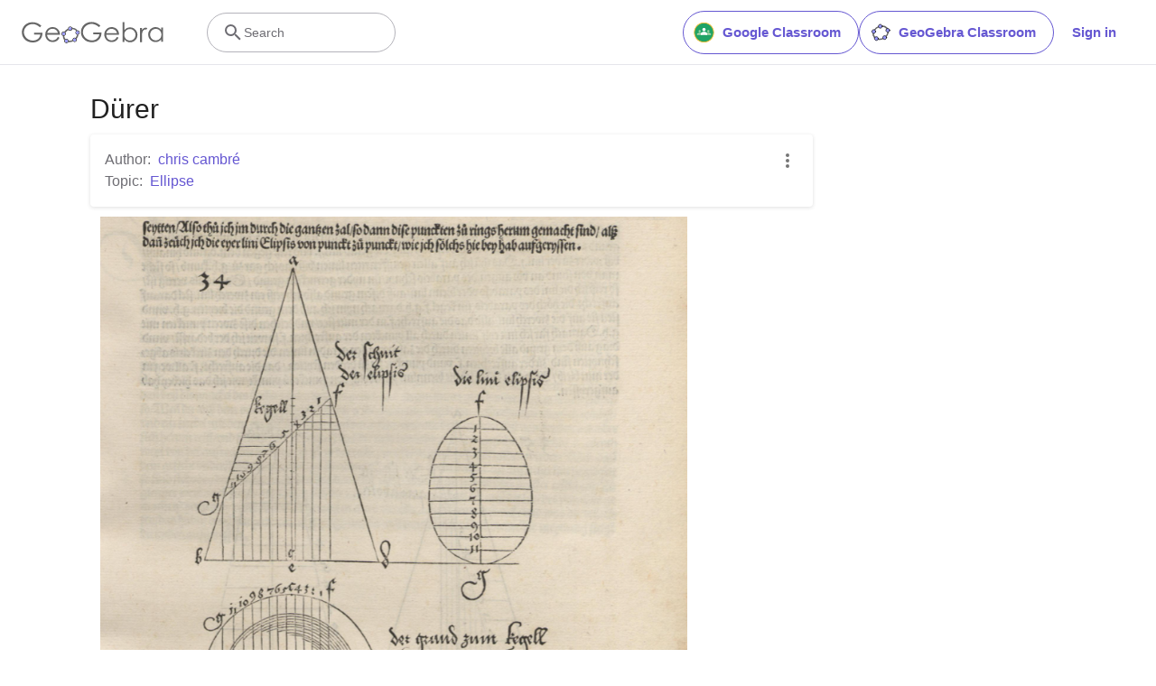

--- FILE ---
content_type: text/html; charset=utf-8
request_url: https://www.google.com/recaptcha/api2/aframe
body_size: 266
content:
<!DOCTYPE HTML><html><head><meta http-equiv="content-type" content="text/html; charset=UTF-8"></head><body><script nonce="ecJI9Mraxuv-cQLp5v4xRg">/** Anti-fraud and anti-abuse applications only. See google.com/recaptcha */ try{var clients={'sodar':'https://pagead2.googlesyndication.com/pagead/sodar?'};window.addEventListener("message",function(a){try{if(a.source===window.parent){var b=JSON.parse(a.data);var c=clients[b['id']];if(c){var d=document.createElement('img');d.src=c+b['params']+'&rc='+(localStorage.getItem("rc::a")?sessionStorage.getItem("rc::b"):"");window.document.body.appendChild(d);sessionStorage.setItem("rc::e",parseInt(sessionStorage.getItem("rc::e")||0)+1);localStorage.setItem("rc::h",'1768788303871');}}}catch(b){}});window.parent.postMessage("_grecaptcha_ready", "*");}catch(b){}</script></body></html>

--- FILE ---
content_type: text/plain
request_url: https://rtb.openx.net/openrtbb/prebidjs
body_size: -84
content:
{"id":"acf31cb4-b4bd-44c9-ab04-c5fa42b3bf98","nbr":0}